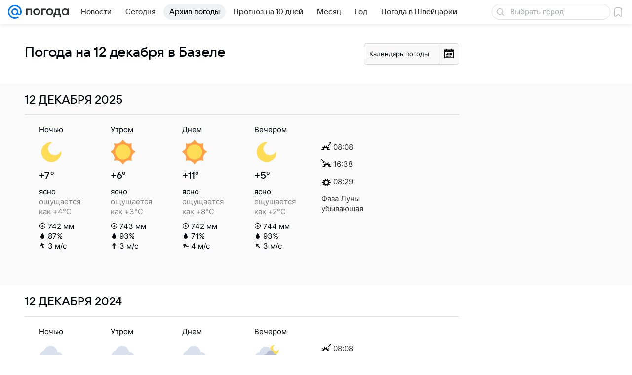

--- FILE ---
content_type: image/svg+xml
request_url: https://pogoda.mail.ru/-/e967b69c/img/status/icon/2021/lt/svg/59.svg
body_size: 875
content:
<svg fill="none" height="32" width="32" xmlns="http://www.w3.org/2000/svg"><path d="M24.27 19.835a.304.304 0 01-.54 0 4.255 4.255 0 00-5.08-2.104.304.304 0 01-.381-.382 4.255 4.255 0 00-2.104-5.079.304.304 0 010-.54 4.255 4.255 0 002.104-5.08.304.304 0 01.382-.381 4.255 4.255 0 005.079-2.104.304.304 0 01.54 0 4.255 4.255 0 005.08 2.104.304.304 0 01.381.382 4.255 4.255 0 002.104 5.079c.22.113.22.427 0 .54a4.255 4.255 0 00-2.104 5.08.304.304 0 01-.382.381 4.255 4.255 0 00-5.079 2.104z" fill="#ffa756"/><path d="M24 17a5 5 0 110-10 5 5 0 010 10z" fill="#ffdc55"/><path d="M23.945 15a9.001 9.001 0 00-17.492-1.829A7 7 0 008 27h17a6 6 0 000-12z" fill="#dae1ec"/><path d="M23.73 19.835c.113.22.427.22.54 0a4.255 4.255 0 015.08-2.104.304.304 0 00.381-.382 4.93 4.93 0 01-.02-.065A5.99 5.99 0 0025 15h-1.055a9.008 9.008 0 00-5.481-7.31 4.256 4.256 0 01-2.3 4.04.304.304 0 000 .54 4.255 4.255 0 012.105 5.08.304.304 0 00.382.381 4.255 4.255 0 015.079 2.104z" fill="#ffa756"/></svg>

--- FILE ---
content_type: image/svg+xml
request_url: https://pogoda.mail.ru/-/f09d5ea2/img/status/icon/2021/lt/svg/14.svg
body_size: 697
content:
<svg fill="none" height="32" width="32" xmlns="http://www.w3.org/2000/svg"><path d="M9.932 29.433c.282 1.088-.341 2.206-1.39 2.497s-2.129-.354-2.41-1.442-.168-4.174.882-4.466 2.637 2.324 2.918 3.411zM25.933 29.433c.28 1.088-.342 2.206-1.392 2.497s-2.128-.354-2.41-1.442c-.28-1.087-.167-4.174.883-4.466s2.637 2.324 2.919 3.411zM17.933 29.433c.28 1.088-.342 2.206-1.392 2.497s-2.128-.354-2.41-1.442c-.28-1.087-.167-4.174.883-4.466s2.637 2.324 2.919 3.411z" fill="#5399fc"/><path d="M32 8a6 6 0 11-6-6c.25 0 .288.375.07.496a4 4 0 105.434 5.434c.121-.219.496-.18.496.07z" fill="#ffdc55"/><path d="M32 8a6 6 0 11-6-6c.25 0 .288.375.07.496a4 4 0 105.434 5.434c.121-.219.496-.18.496.07z" fill="#ffdc55"/><path d="M23.945 12a9.001 9.001 0 00-17.492-1.829A7 7 0 008 24h17a6 6 0 000-12z" fill="#dae1ec"/></svg>